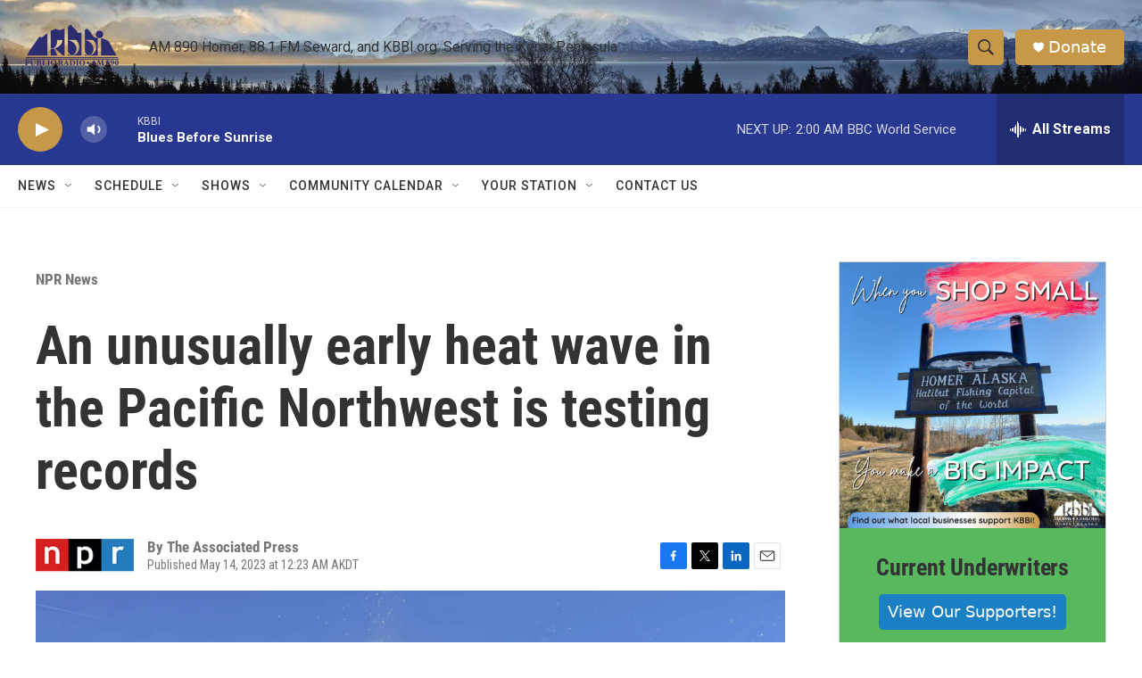

--- FILE ---
content_type: text/html; charset=utf-8
request_url: https://www.google.com/recaptcha/api2/aframe
body_size: 269
content:
<!DOCTYPE HTML><html><head><meta http-equiv="content-type" content="text/html; charset=UTF-8"></head><body><script nonce="rWJ_TdEb2z-j1ymId0x7rQ">/** Anti-fraud and anti-abuse applications only. See google.com/recaptcha */ try{var clients={'sodar':'https://pagead2.googlesyndication.com/pagead/sodar?'};window.addEventListener("message",function(a){try{if(a.source===window.parent){var b=JSON.parse(a.data);var c=clients[b['id']];if(c){var d=document.createElement('img');d.src=c+b['params']+'&rc='+(localStorage.getItem("rc::a")?sessionStorage.getItem("rc::b"):"");window.document.body.appendChild(d);sessionStorage.setItem("rc::e",parseInt(sessionStorage.getItem("rc::e")||0)+1);localStorage.setItem("rc::h",'1769334236485');}}}catch(b){}});window.parent.postMessage("_grecaptcha_ready", "*");}catch(b){}</script></body></html>